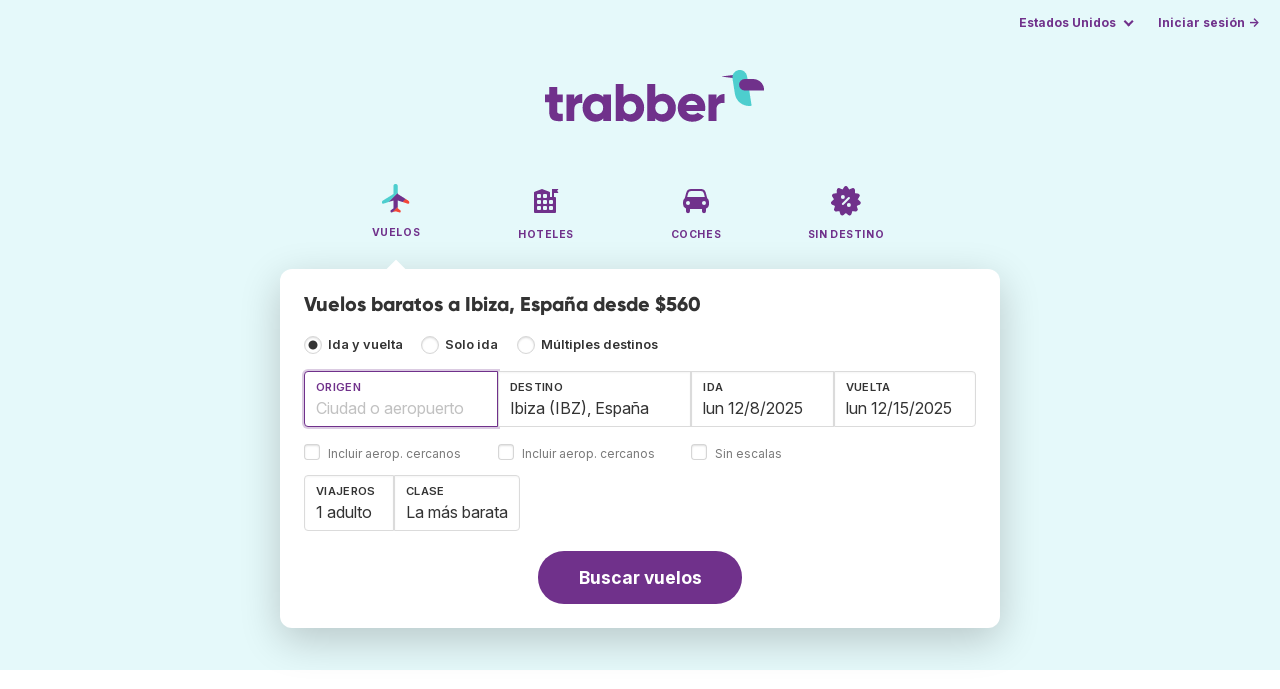

--- FILE ---
content_type: text/html;charset=utf-8
request_url: https://www.trabber.us/es/vuelos-a-ibiza-ibz/
body_size: 12874
content:
<!DOCTYPE html>
<html lang="es" itemscope itemtype="https://schema.org/FAQPage">
<head>
<meta charset="utf-8">
<base href="https://www.trabber.us/es/">
<meta name="viewport" content="width=device-width,initial-scale=1">
<meta name="mobile-web-app-capable" content="yes">
<meta name="apple-mobile-web-app-capable" content="yes">
<meta name="apple-mobile-web-app-status-bar-style" content="black-translucent">
<meta name="apple-mobile-web-app-title" content="Trabber">
<meta name="robots" content="max-image-preview:large"><link rel="apple-touch-icon" sizes="180x180" href="/apple-touch-icon.png">
<link rel="icon" type="image/png" sizes="32x32" href="/favicon-32x32.png">
<link rel="icon" type="image/png" sizes="16x16" href="/favicon-16x16.png">
<link rel="manifest" href="/site.webmanifest">
<link rel="mask-icon" href="/safari-pinned-tab.svg" color="#70318b">
<meta name="msapplication-TileColor" content="#70318b">
<meta name="msapplication-config" content="/browserconfig.xml">
<meta name="theme-color" content="#70318b">
<link rel="preload" as="font" href="https://www.trabber.us/fonts/InterVariable.woff2" type="font/woff2" crossorigin="anonymous">
<link rel="preload" as="font" href="https://www.trabber.us/fonts/Gilroy-ExtraBold.woff2" type="font/woff2" crossorigin="anonymous">
<meta property="og:image" content="https://www.trabber.us/es/images/logos/social-share.png">
<meta property="og:image:width" content="1200">
<meta property="og:image:height" content="1200">
<script>
!function(){var e=!1;window.onerror=function(n,r,o,t,a){if(!e){var s={href:document.location.href,msg:n,url:r,line:o,col:t};null!=a&&(s.message=a.message,s.name=a.name,s.stack=a.stack);var i=new XMLHttpRequest;i.open("POST","/admin/javascript-report"),i.send(JSON.stringify(s)),e=!0}return!1}}();
</script>
<script>
function footerContact() {
    window.location.href="https://www.trabber.us/es/contact" + "?url=" + encodeURIComponent(window.location.href);
}
var trbq = trbq || [];
trbq.push(['globalInit']);

window.dataLayer = window.dataLayer || [];
function gtag(){dataLayer.push(arguments);}
</script>
<script async src="https://accounts.google.com/gsi/client"></script><title>Vuelos baratos a Ibiza, España desde $560 - Trabber</title>
<meta name="description" content="Encuentra vuelos baratos a Ibiza y a cualquier destino utilizando el buscador de vuelos Trabber">
<meta name="twitter:card" content="summary">
<meta name="twitter:site" content="@Trabber">
<meta name="twitter:title" content="Vuelos baratos a Ibiza, España desde $560 - Trabber">
<meta name="twitter:description" content="Encuentra vuelos baratos a Ibiza y a cualquier destino utilizando el buscador de vuelos Trabber">
<meta name="twitter:image" content="https://www.trabber.us/es/images/logos/tw-share.png">
<meta name="twitter:image:width" content="1024">
<meta name="twitter:image:height" content="512">
<script>
var resident_table = '<div class="field"><input class="is-checkradio is-small" type="checkbox" name="resident" id="resident" value="Y"  />' +
                     '<label class="checkbox is-size-7 has-text-grey" for="resident">Descuento para residentes</label></div';


function goHomeMulti() {
    window.location.href="https://www.trabber.us/es/multiples-destinos/";
}


function addPikadayTwoWay() {
    addPikadayCombo('from_date','to_date','/',2,0);
}

function addPikadayOneWay() {
    addPikaday('from_date','/',2,0);
}

trbq.push(function() {
    function customOnSelect(data, keyInputId) {
        onFlightSelect(data, keyInputId, false, "https://www.trabber.us/es/");
        checkAnyDestOnSelect(data);
    }
    addLocationAutocomplete("from_city_text", "from_city_container", "from_city", "https://www.trabber.us/es/ajax/location_autocomplete?ocf=true", {onSelect: customOnSelect});
    addLocationAutocomplete("to_city_text", "to_city_container", "to_city", "https://www.trabber.us/es/ajax/location_autocomplete", {onSelect: customOnSelect, showAny: 1, anyLine1: "Cualquier destino", anyLine2: "Busca ofertas a cualquier lugar"});
    addTravellersDropdownFlight('ages', 'passengers_text','n_adults','n_children','adulto','adultos','niño','niños',9);

    document.getElementById("js_support").value = 'Y';



    onewaycheckbox();


    getComparisonOptions("https://www.trabber.us/es/");


    flightFormFocus();

});

</script>
<script type="application/ld+json">
{
"@context":"https://schema.org",
"@type":"WebSite",
"name":"Trabber",
"url": "https://www.trabber.us/"
}
</script>
<script type="application/ld+json">
{
"@context":"https://schema.org",
"@type":"Organization",
"name":"Trabber",
"url":"https://www.trabber.us/",

"sameAs":["https://www.facebook.com/trabber",
"https://x.com/Trabber",
"https://www.instagram.com/trabber/",
"https://www.youtube.com/@trabber"],

"logo":"https://www.trabber.us/es/images/logo-trabber.svg"
}
</script>
<script>
function showWanning() {
    document.getElementById("wanningmsg").innerHTML = "<b>El navegador ha bloqueado las ventanas de comparación</b><br>Revisa las opciones de tu navegador para permitir ventanas emergentes.<br>";
    document.getElementById("wanning").style.display = "block";
}
</script>
<script>
gtag('js', new Date());
function rP(i,n){var t,r=i.split("?")[0],e=[],l=-1!==i.indexOf("?")?i.split("?")[1]:"";if(""!==l){var s=l.indexOf("#");-1!==s&&(l=l.substring(0,s));for(var f=(e=l.split("&")).length-1;f>=0;f-=1)t=e[f].split("=")[0],n.indexOf(t)>=0&&e.splice(f,1);e.length&&(r=r+"?"+e.join("&"))}return r}
var ga4ecb = function (en) {

};

var ga4cfg = {

    send_page_view: false
};
var ga4up = {};
gtag('set','page_location',rP(document.location.href,['id','ead','ttclickid']));

ga4up['app'] = 'false';

ga4up['device_cat'] = 'laptop-16';
gtag('set','user_properties',ga4up);

gtag('config', 'G-MS2NZJ03J4', ga4cfg);
gtag('event', 'page_view', {
    'event_callback': function() {
        ga4ecb('page_view');
    }
});

gtag('config', 'AW-1062050928');
</script>


<link rel="stylesheet" href="https://www.trabber.us/css/style.min.css?7a00516ce281656093e26d6a4fad4ecd.cache.css">
<meta name="keywords" content="buscador de vuelos,vuelos baratos,comparador,metabuscador,viajes">
<meta property="twitter:account_id" content="4503599629823226">
<meta name="facebook-domain-verification" content="p50hmsofx3vvw9043nuzbgcg58vzt5">
<link rel="canonical" href="https://www.trabber.us/es/vuelos-a-ibiza-ibz/">
<link rel="alternate" hreflang="ca" href="https://www.trabber.cat/vols-a-eivissa-ibz/">
<link rel="alternate" hreflang="ca-es" href="https://www.trabber.cat/vols-a-eivissa-ibz/">
<link rel="alternate" hreflang="de" href="https://www.trabber.de/flug-nach-ibiza-stadt-ibz/">
<link rel="alternate" hreflang="de-at" href="https://www.trabber.at/flug-nach-ibiza-stadt-ibz/">
<link rel="alternate" hreflang="de-ch" href="https://www.trabber.ch/flug-nach-ibiza-stadt-ibz/">
<link rel="alternate" hreflang="de-de" href="https://www.trabber.de/flug-nach-ibiza-stadt-ibz/">
<link rel="alternate" hreflang="en" href="https://www.trabber.us/flights-to-ibiza-town-ibz/">
<link rel="alternate" hreflang="en-au" href="https://www.trabber.com.au/flights-to-ibiza-town-ibz/">
<link rel="alternate" hreflang="en-ca" href="https://www.trabber.ca/flights-to-ibiza-town-ibz/">
<link rel="alternate" hreflang="en-de" href="https://www.trabber.de/en/flights-to-ibiza-town-ibz/">
<link rel="alternate" hreflang="en-es" href="https://www.trabber.es/en/flights-to-ibiza-town-ibz/">
<link rel="alternate" hreflang="en-gb" href="https://www.trabber.co.uk/flights-to-ibiza-town-ibz/">
<link rel="alternate" hreflang="en-ie" href="https://www.trabber.ie/flights-to-ibiza-town-ibz/">
<link rel="alternate" hreflang="en-in" href="https://www.trabber.in/flights-to-ibiza-town-ibz/">
<link rel="alternate" hreflang="en-nz" href="https://www.trabber.co.nz/flights-to-ibiza-town-ibz/">
<link rel="alternate" hreflang="en-us" href="https://www.trabber.us/flights-to-ibiza-town-ibz/">
<link rel="alternate" hreflang="en-za" href="https://www.trabber.co.za/flights-to-ibiza-town-ibz/">
<link rel="alternate" hreflang="es" href="https://www.trabber.es/vuelos-a-ibiza-ibz/">
<link rel="alternate" hreflang="es-ar" href="https://www.trabber.com.ar/vuelos-a-ibiza-ibz/">
<link rel="alternate" hreflang="es-cl" href="https://www.trabber.cl/vuelos-a-ibiza-ibz/">
<link rel="alternate" hreflang="es-co" href="https://www.trabber.co/vuelos-a-ibiza-ibz/">
<link rel="alternate" hreflang="es-cr" href="https://www.trabber.co.cr/vuelos-a-ibiza-ibz/">
<link rel="alternate" hreflang="es-ec" href="https://www.trabber.ec/vuelos-a-ibiza-ibz/">
<link rel="alternate" hreflang="es-es" href="https://www.trabber.es/vuelos-a-ibiza-ibz/">
<link rel="alternate" hreflang="es-gt" href="https://www.trabber.gt/vuelos-a-ibiza-ibz/">
<link rel="alternate" hreflang="es-mx" href="https://www.trabber.mx/vuelos-a-ibiza-ibz/">
<link rel="alternate" hreflang="es-pa" href="https://www.trabber.com.pa/vuelos-a-ibiza-ibz/">
<link rel="alternate" hreflang="es-pe" href="https://www.trabber.pe/vuelos-a-ibiza-ibz/">
<link rel="alternate" hreflang="es-us" href="https://www.trabber.us/es/vuelos-a-ibiza-ibz/">
<link rel="alternate" hreflang="es-ve" href="https://www.trabber.com.ve/vuelos-a-ibiza-ibz/">
<link rel="alternate" hreflang="fr" href="https://www.trabber.fr/vol-pour-ibiza-ibz/">
<link rel="alternate" hreflang="fr-ca" href="https://www.trabber.ca/fr/vol-pour-ibiza-ibz/">
<link rel="alternate" hreflang="fr-ch" href="https://www.trabber.ch/fr/vol-pour-ibiza-ibz/">
<link rel="alternate" hreflang="fr-fr" href="https://www.trabber.fr/vol-pour-ibiza-ibz/">
<link rel="alternate" hreflang="it" href="https://www.trabber.it/voli-per-ibiza-ibz/">
<link rel="alternate" hreflang="it-ch" href="https://www.trabber.ch/it/voli-per-ibiza-ibz/">
<link rel="alternate" hreflang="it-it" href="https://www.trabber.it/voli-per-ibiza-ibz/">
<link rel="alternate" hreflang="pt" href="https://www.trabber.com.br/passagem-para-ibiza-ibz/">
<link rel="alternate" hreflang="pt-br" href="https://www.trabber.com.br/passagem-para-ibiza-ibz/">
<link rel="alternate" hreflang="pt-pt" href="https://www.trabber.pt/passagem-para-ibiza-ibz/">

<link rel="prefetch" href="https://www.trabber.us/images/icons/dot-loader.svg">
<script async src="https://www.trabber.us/javascript/z/new-es.js?36faafdbb8373ee9b03e68ad58e27429.cache.js"></script>
<script async src="https://www.googletagmanager.com/gtag/js?id=AW-1062050928"></script>
</head>
<body class="home">

<!-- bran -->

<div class="background-image-container background-plane"></div>

<section class="masthead">

    <div class="bar">
        <div class="bar-left">
        </div>
        <div class="bar-right">
            <script>
    
    // if (('serviceWorker' in navigator) && ('PushManager' in window)) {
    if (('serviceWorker' in navigator)) {
        window.addEventListener('load', function() {
            navigator.serviceWorker.register('https://www.trabber.us/es/service-worker.js');
        });
    }

    if (('serviceWorker' in navigator) && ('PushManager' in window) && ('ready' in window.navigator.serviceWorker)) {
        window.navigator.serviceWorker.ready
            .then(function(reg) {
                if (!('pushManager' in reg)) {
                    return;
                }
                reg.pushManager.getSubscription()
                    .then(function(subscription) {
                        trbq.push(['getSubscriptions','https://www.trabber.us/es/',JSON.stringify(subscription)]);
                    });
            });
    }
</script>

<div id="alerts" class="bar-item" style="display:none;">
    <div class="dropdown">
        <div>
            <button class="button is-small is-text" aria-haspopup="false" onclick="location.href='https://www.trabber.us/es/alerts/'">
                <span>Alertas (<span id="alertsNum"></span>)</span>
            </button>
        </div>
    </div>
</div>

<div class="bar-item">
    <div class="dropdown dropdown-autoclose">
        <div class="dropdown-trigger">
            <button class="button is-small is-text" aria-haspopup="true" aria-controls="country-menu">
                <span>Estados Unidos</span>
            </button>
        </div>
        <div class="dropdown-menu is-multi-column" role="menu" id="country-menu">
            <div class="dropdown-content">
                <div class="language is-fullwidth">
                        <span>Trabber Estados Unidos disponible en:

                <a href="https://www.trabber.us/flights-to-ibiza-town-ibz/">English</a> </span>
                </div>

                <a class="dropdown-item" href="https://www.trabber.com.ar/vuelos-a-ibiza-ibz/"><span class="flags flag-ar"> </span> Argentina</a><a class="dropdown-item" href="https://www.trabber.com.au/flights-to-ibiza-town-ibz/"><span class="flags flag-au"> </span> Australia</a><a class="dropdown-item" href="https://www.trabber.com.br/passagem-para-ibiza-ibz/"><span class="flags flag-br"> </span> Brasil</a><a class="dropdown-item" href="https://www.trabber.ca/flights-to-ibiza-town-ibz/"><span class="flags flag-ca"> </span> Canada (en)</a><a class="dropdown-item" href="https://www.trabber.ca/fr/vol-pour-ibiza-ibz/"><span class="flags flag-ca"> </span> Canada (fr)</a><a class="dropdown-item" href="https://www.trabber.cl/vuelos-a-ibiza-ibz/"><span class="flags flag-cl"> </span> Chile</a><a class="dropdown-item" href="https://www.trabber.co/vuelos-a-ibiza-ibz/"><span class="flags flag-co"> </span> Colombia</a><a class="dropdown-item" href="https://www.trabber.co.cr/vuelos-a-ibiza-ibz/"><span class="flags flag-cr"> </span> Costa Rica</a><a class="dropdown-item" href="https://www.trabber.de/flug-nach-ibiza-stadt-ibz/"><span class="flags flag-de"> </span> Deutschland (de)</a><a class="dropdown-item" href="https://www.trabber.de/en/flights-to-ibiza-town-ibz/"><span class="flags flag-de"> </span> Germany (en)</a><a class="dropdown-item" href="https://www.trabber.ec/vuelos-a-ibiza-ibz/"><span class="flags flag-ec"> </span> Ecuador</a><a class="dropdown-item" href="https://www.trabber.es/vuelos-a-ibiza-ibz/"><span class="flags flag-es"> </span> España (es)</a><a class="dropdown-item" href="https://www.trabber.cat/vols-a-eivissa-ibz/"><span class="flags flag-es"> </span> Espanya (ca)</a><a class="dropdown-item" href="https://www.trabber.es/en/flights-to-ibiza-town-ibz/"><span class="flags flag-es"> </span> Spain (en)</a><a class="dropdown-item" href="https://www.trabber.fr/vol-pour-ibiza-ibz/"><span class="flags flag-fr"> </span> France</a><a class="dropdown-item" href="https://www.trabber.gt/vuelos-a-ibiza-ibz/"><span class="flags flag-gt"> </span> Guatemala</a><a class="dropdown-item" href="https://www.trabber.in/flights-to-ibiza-town-ibz/"><span class="flags flag-in"> </span> India</a><a class="dropdown-item" href="https://www.trabber.ie/flights-to-ibiza-town-ibz/"><span class="flags flag-ie"> </span> Ireland</a><a class="dropdown-item" href="https://www.trabber.it/voli-per-ibiza-ibz/"><span class="flags flag-it"> </span> Italia</a><a class="dropdown-item" href="https://www.trabber.mx/vuelos-a-ibiza-ibz/"><span class="flags flag-mx"> </span> México</a><a class="dropdown-item" href="https://www.trabber.co.nz/flights-to-ibiza-town-ibz/"><span class="flags flag-nz"> </span> New Zealand</a><a class="dropdown-item" href="https://www.trabber.at/flug-nach-ibiza-stadt-ibz/"><span class="flags flag-at"> </span> Österreich</a><a class="dropdown-item" href="https://www.trabber.com.pa/vuelos-a-ibiza-ibz/"><span class="flags flag-pa"> </span> Panamá</a><a class="dropdown-item" href="https://www.trabber.pe/vuelos-a-ibiza-ibz/"><span class="flags flag-pe"> </span> Perú</a><a class="dropdown-item" href="https://www.trabber.pt/passagem-para-ibiza-ibz/"><span class="flags flag-pt"> </span> Portugal</a><a class="dropdown-item" href="https://www.trabber.ch/flug-nach-ibiza-stadt-ibz/"><span class="flags flag-ch"> </span> Schweiz (de)</a><a class="dropdown-item" href="https://www.trabber.ch/fr/vol-pour-ibiza-ibz/"><span class="flags flag-ch"> </span> Suisse (fr)</a><a class="dropdown-item" href="https://www.trabber.ch/it/voli-per-ibiza-ibz/"><span class="flags flag-ch"> </span> Svizzera (it)</a><a class="dropdown-item" href="https://www.trabber.co.za/flights-to-ibiza-town-ibz/"><span class="flags flag-za"> </span> South Africa</a><a class="dropdown-item" href="https://www.trabber.co.uk/flights-to-ibiza-town-ibz/"><span class="flags flag-uk"> </span> United Kingdom</a><a class="dropdown-item" href="https://www.trabber.us/flights-to-ibiza-town-ibz/"><span class="flags flag-us"> </span> United States (en)</a><a class="dropdown-item" href="https://www.trabber.us/es/vuelos-a-ibiza-ibz/"><span class="flags flag-us"> </span> Estados Unidos (es)</a><a class="dropdown-item" href="https://www.trabber.com.ve/vuelos-a-ibiza-ibz/"><span class="flags flag-ve"> </span> Venezuela</a></div>
        </div>
    </div>
</div>

<div class="bar-item">
    <a class="button is-small is-text has-text-primary login-link" href="https://www.trabber.us/es/login">Iniciar sesión &rarr;</a> <div id="g_id_onload"
data-use_fedcm_for_prompt="true"
data-client_id="305488027803-cpmlh62ipriuh4n5qjfld6hoacci16j3.apps.googleusercontent.com"
data-login_uri="https://www.trabber.us/es/account/gsi-return"
data-auto_select="true"
data-prompt_parent_id="g_id_onload"
style="position: fixed; top: 35px; right: 10px; z-index: 1001;">
</div>
</div>

</div>
    </div>

    <div class="container is-fluid">
        <div class="columns is-centered">
            <div class="column is-full">

                <div class="has-text-centered">
<div class="logo">
                        <a href="https://www.trabber.us/es/"><img src="https://www.trabber.us/es/images/logo-trabber.svg" width="220" height="52" alt="Trabber Estados Unidos"></a>
                    </div>
<div class="tabs is-main-nav is-centered">
                        <ul id="main-nav"><li class="is-active"><a  href="https://www.trabber.us/es/"><img class="marginb-on" width="32" height="32" src="https://www.trabber.us/es/images/icons/flights.svg" alt="Vuelos"> <strong class="no-text">Vuelos</strong></a></li> <li><a  href="https://www.trabber.us/es/hoteles/"><img class="marginb-on" width="32" height="32" src="https://www.trabber.us/es/images/icons/hotels-off.svg" alt="Hoteles"> <strong class="no-text">Hoteles</strong></a></li> <li><a  href="https://www.trabber.us/es/coches/"><img class="marginb-on" width="32" height="32" src="https://www.trabber.us/es/images/icons/cars-off.svg" alt="Coches"> <strong class="no-text">Coches</strong></a></li> <li><a  href="https://www.trabber.us/es/ofertas/"><img class="marginb-on" width="32" height="32" src="https://www.trabber.us/es/images/icons/offers-off.svg" alt="Sin destino"> <strong class="no-text">Sin destino</strong></a></li> </ul></div>
                </div>

                <div class="box is-paddingless has-large-border-radius">


                    <h1 class="px-5 pt-5 title is-size-5">
    Vuelos baratos a Ibiza, España desde $560</h1>

<form id="search-form" class="px-5 pt-4 pb-5 form-flights" action="https://www.trabber.us/es/search-start" method="post" onsubmit="return typeof validateForm !== 'function' || validateForm(2);" onclick="trbq.push(['searchformclick']);" onmouseup="trbq.push(['searchformclick']);">
    <fieldset>

        <input id="searchId" name="searchId" type="hidden" value="">
        <input id="js_support" name="js_support" type="hidden" value="N">

        <div class="field trip-type mb-4">
            <div class="control has-text-weight-semibold">

                <input class="is-checkradio is-small" value="0" id="flight_type_two_ways" name="is_one_way" type="radio" onclick="trbq.push(['onewaycheckbox']);" checked> <label for="flight_type_two_ways">Ida y vuelta</label>

                <input class="is-checkradio is-small" value="1" id="flight_type_one_ways" name="is_one_way" type="radio" onclick="trbq.push(['onewaycheckbox']);" > <label for="flight_type_one_ways">Solo ida</label>

                <input class="is-checkradio is-small" value="2" id="flight_type_multi" name="is_one_way" type="radio" onclick="goHomeMulti()"> <label for="flight_type_multi">Múltiples destinos</label>
                </div>
        </div>

<div class="fancy-fields is-grouped">
                    <div class="field">
                        <label id="from_city_label" class="label" for="from_city_text">Origen</label>
                        <div class="control mb-3">
                            <input class="input" id="from_city_text" name="from_city_text" type="text" value="" title="" autocomplete="off" placeholder="Ciudad o aeropuerto">
                            <div id="from_city_container"></div>
                        </div>
                        <span class="">
                            <input class="is-checkradio is-small" type="checkbox" name="nearby_airport_orig" id="nearby_airport_orig" tabindex="-1" value="Y" >
                            <label class="checkbox is-size-7 has-text-grey" for="nearby_airport_orig">Incluir aerop. cercanos</label>
                        </span>
                        <input id="from_city" name="from_city" type="hidden" value="">
                        <input id="from_city_country" name="from_city_country" type="hidden" value="">
                        <input id="from_city_resident" name="from_city_resident" type="hidden" value="0">
                    </div>
                    <div class="field">
                        <label id="to_city_label" class="label" for="to_city_text">Destino</label>
                        <div class="control mb-3">
                            <input class="input" id="to_city_text" name="to_city_text" type="text" value="Ibiza (IBZ), España" title="Ibiza (IBZ), España" autocomplete="off" placeholder="Ciudad o aeropuerto">
                            <div id="to_city_container"></div>
                        </div>
                        <span class="">
                            <input class="is-checkradio is-small" type="checkbox" name="nearby_airport_dest" id="nearby_airport_dest" tabindex="-1" value="Y" >
                            <label for="nearby_airport_dest" class="checkbox is-size-7 has-text-grey">Incluir aerop. cercanos</label>
                        </span>
                        <input id="to_city" name="to_city" type="hidden" value="IBZ">
                        <input id="to_city_country" name="to_city_country" type="hidden" value="es">
                        <input id="to_city_resident" name="to_city_resident" type="hidden" value="1">

                        </div>

<div>
                        <div class="fancy-fields is-grouped">
                            <div class="field mb-0 has-width-short">
                                <label class="label" for="from_date" id="from_date_label">Ida</label>
                                <div class="control mb-3">
                                    <input class="input squareleft" type="text" autocomplete="off" name="from_date" id="from_date" maxlength="14" size="14" value="12/08/2025">
                                </div>
                            </div>
                            <div class="field has-width-short">
                                <label class="label" for="to_date" id="to_date_label">Vuelta</label>
                                <div class="control mb-3">
                                    <input class="input" type="text" autocomplete="off" name="to_date" id="to_date" maxlength="14" size="14" value="12/15/2025">
                                </div>
                                </div>
                        </div>
                        <div class="field ml-0 mb-2">
                            <div class="control">
                                <input class="is-checkradio is-small" type="checkbox" name="direct_flight" id="direct_flight" value="Y" >
                                <label class="checkbox is-size-7 has-text-grey" for="direct_flight">Sin escalas</label>
                            </div>
                        </div>
                    </div>
                </div>

<div class="fancy-fields is-grouped-multiline">
                    <div class="fancy-fields is-grouped">

                        <div class="field">
                            <div class="dropdown passengers dropdown-autoclose">
                                <label class="dropdown-trigger label" for="passengers_text">Viajeros</label>
                                <div class="dropdown-trigger control">
                                    <button type="button" class="input without-shadow without-arrow" id="passengers_text" name="passengers_text"></button>
                                </div>
                                <div class="dropdown-menu dropdown-travellers" role="menu">
                                    <div class="dropdown-content px-4 py-4">
                                        <a class="delete dropdown-trigger" style="position:absolute; right:9px;" title="cerrar"></a>
                                        <p>
                                        <span class="amount"><button type="button" id="n_adults_less">⊖</button>
<input id="n_adults" name="n_adults" type="text" tabindex="-1" value="1" readonly>
                                            <button type="button" id="n_adults_more">⊕</button></span>
                                            <label for="n_adults"><strong><span id="n_adults_lbl">adultos</span></strong></label>
                                        </p>
                                        <p>
                                        <span class="amount"><button type="button" id="n_children_less">⊖</button>
                                            <input id="n_children" name="n_children" type="text" tabindex="-1" value="0" readonly>
                                            <button type="button" id="n_children_more">⊕</button></span>
                                            <label for="n_children"><strong><span id="n_children_lbl">niños</span> <small>(0-17)</small></strong></label>
                                        </p>
                                        <p>
                                        <div class="children" id="ages" style="display:none;">
    <div class="is-vcentered" id="ages_1" style="display:none;">
        <div class="is-7" style="flex:auto;align-self:center;">
            <strong>Edad niño&nbsp;1</strong>
        </div>
        <div class="mb-1">
            <div class="select is-small">
                <select name="ages_1">
                    <option value="0">0</option>
                        <option value="1">1</option>
                        <option value="2">2</option>
                        <option value="3">3</option>
                        <option value="4">4</option>
                        <option value="5">5</option>
                        <option value="6">6</option>
                        <option value="7">7</option>
                        <option value="8">8</option>
                        <option value="9">9</option>
                        <option value="10">10</option>
                        <option value="11">11</option>
                        <option value="12">12</option>
                        <option value="13">13</option>
                        <option value="14">14</option>
                        <option value="15">15</option>
                        <option value="16">16</option>
                        <option value="17">17</option>
                        </select>
            </div>
        </div>
    </div>
    <div class="is-vcentered" id="ages_2" style="display:none;">
        <div class="is-7" style="flex:auto;align-self:center;">
            <strong>Edad niño&nbsp;2</strong>
        </div>
        <div class="mb-1">
            <div class="select is-small">
                <select name="ages_2">
                    <option value="0">0</option>
                        <option value="1">1</option>
                        <option value="2">2</option>
                        <option value="3">3</option>
                        <option value="4">4</option>
                        <option value="5">5</option>
                        <option value="6">6</option>
                        <option value="7">7</option>
                        <option value="8">8</option>
                        <option value="9">9</option>
                        <option value="10">10</option>
                        <option value="11">11</option>
                        <option value="12">12</option>
                        <option value="13">13</option>
                        <option value="14">14</option>
                        <option value="15">15</option>
                        <option value="16">16</option>
                        <option value="17">17</option>
                        </select>
            </div>
        </div>
    </div>
    <div class="is-vcentered" id="ages_3" style="display:none;">
        <div class="is-7" style="flex:auto;align-self:center;">
            <strong>Edad niño&nbsp;3</strong>
        </div>
        <div class="mb-1">
            <div class="select is-small">
                <select name="ages_3">
                    <option value="0">0</option>
                        <option value="1">1</option>
                        <option value="2">2</option>
                        <option value="3">3</option>
                        <option value="4">4</option>
                        <option value="5">5</option>
                        <option value="6">6</option>
                        <option value="7">7</option>
                        <option value="8">8</option>
                        <option value="9">9</option>
                        <option value="10">10</option>
                        <option value="11">11</option>
                        <option value="12">12</option>
                        <option value="13">13</option>
                        <option value="14">14</option>
                        <option value="15">15</option>
                        <option value="16">16</option>
                        <option value="17">17</option>
                        </select>
            </div>
        </div>
    </div>
    <div class="is-vcentered" id="ages_4" style="display:none;">
        <div class="is-7" style="flex:auto;align-self:center;">
            <strong>Edad niño&nbsp;4</strong>
        </div>
        <div class="mb-1">
            <div class="select is-small">
                <select name="ages_4">
                    <option value="0">0</option>
                        <option value="1">1</option>
                        <option value="2">2</option>
                        <option value="3">3</option>
                        <option value="4">4</option>
                        <option value="5">5</option>
                        <option value="6">6</option>
                        <option value="7">7</option>
                        <option value="8">8</option>
                        <option value="9">9</option>
                        <option value="10">10</option>
                        <option value="11">11</option>
                        <option value="12">12</option>
                        <option value="13">13</option>
                        <option value="14">14</option>
                        <option value="15">15</option>
                        <option value="16">16</option>
                        <option value="17">17</option>
                        </select>
            </div>
        </div>
    </div>
    <div class="is-vcentered" id="ages_5" style="display:none;">
        <div class="is-7" style="flex:auto;align-self:center;">
            <strong>Edad niño&nbsp;5</strong>
        </div>
        <div class="mb-1">
            <div class="select is-small">
                <select name="ages_5">
                    <option value="0">0</option>
                        <option value="1">1</option>
                        <option value="2">2</option>
                        <option value="3">3</option>
                        <option value="4">4</option>
                        <option value="5">5</option>
                        <option value="6">6</option>
                        <option value="7">7</option>
                        <option value="8">8</option>
                        <option value="9">9</option>
                        <option value="10">10</option>
                        <option value="11">11</option>
                        <option value="12">12</option>
                        <option value="13">13</option>
                        <option value="14">14</option>
                        <option value="15">15</option>
                        <option value="16">16</option>
                        <option value="17">17</option>
                        </select>
            </div>
        </div>
    </div>
    <div class="is-vcentered" id="ages_6" style="display:none;">
        <div class="is-7" style="flex:auto;align-self:center;">
            <strong>Edad niño&nbsp;6</strong>
        </div>
        <div class="mb-1">
            <div class="select is-small">
                <select name="ages_6">
                    <option value="0">0</option>
                        <option value="1">1</option>
                        <option value="2">2</option>
                        <option value="3">3</option>
                        <option value="4">4</option>
                        <option value="5">5</option>
                        <option value="6">6</option>
                        <option value="7">7</option>
                        <option value="8">8</option>
                        <option value="9">9</option>
                        <option value="10">10</option>
                        <option value="11">11</option>
                        <option value="12">12</option>
                        <option value="13">13</option>
                        <option value="14">14</option>
                        <option value="15">15</option>
                        <option value="16">16</option>
                        <option value="17">17</option>
                        </select>
            </div>
        </div>
    </div>
    <div class="is-vcentered" id="ages_7" style="display:none;">
        <div class="is-7" style="flex:auto;align-self:center;">
            <strong>Edad niño&nbsp;7</strong>
        </div>
        <div class="mb-1">
            <div class="select is-small">
                <select name="ages_7">
                    <option value="0">0</option>
                        <option value="1">1</option>
                        <option value="2">2</option>
                        <option value="3">3</option>
                        <option value="4">4</option>
                        <option value="5">5</option>
                        <option value="6">6</option>
                        <option value="7">7</option>
                        <option value="8">8</option>
                        <option value="9">9</option>
                        <option value="10">10</option>
                        <option value="11">11</option>
                        <option value="12">12</option>
                        <option value="13">13</option>
                        <option value="14">14</option>
                        <option value="15">15</option>
                        <option value="16">16</option>
                        <option value="17">17</option>
                        </select>
            </div>
        </div>
    </div>
    <div class="is-vcentered" id="ages_8" style="display:none;">
        <div class="is-7" style="flex:auto;align-self:center;">
            <strong>Edad niño&nbsp;8</strong>
        </div>
        <div class="mb-1">
            <div class="select is-small">
                <select name="ages_8">
                    <option value="0">0</option>
                        <option value="1">1</option>
                        <option value="2">2</option>
                        <option value="3">3</option>
                        <option value="4">4</option>
                        <option value="5">5</option>
                        <option value="6">6</option>
                        <option value="7">7</option>
                        <option value="8">8</option>
                        <option value="9">9</option>
                        <option value="10">10</option>
                        <option value="11">11</option>
                        <option value="12">12</option>
                        <option value="13">13</option>
                        <option value="14">14</option>
                        <option value="15">15</option>
                        <option value="16">16</option>
                        <option value="17">17</option>
                        </select>
            </div>
        </div>
    </div>
    <div class="is-vcentered" id="ages_9" style="display:none;">
        <div class="is-7" style="flex:auto;align-self:center;">
            <strong>Edad niño&nbsp;9</strong>
        </div>
        <div class="mb-1">
            <div class="select is-small">
                <select name="ages_9">
                    <option value="0">0</option>
                        <option value="1">1</option>
                        <option value="2">2</option>
                        <option value="3">3</option>
                        <option value="4">4</option>
                        <option value="5">5</option>
                        <option value="6">6</option>
                        <option value="7">7</option>
                        <option value="8">8</option>
                        <option value="9">9</option>
                        <option value="10">10</option>
                        <option value="11">11</option>
                        <option value="12">12</option>
                        <option value="13">13</option>
                        <option value="14">14</option>
                        <option value="15">15</option>
                        <option value="16">16</option>
                        <option value="17">17</option>
                        </select>
            </div>
        </div>
    </div>
    </div>
</div>
                                </div>
                            </div>
                        </div>
                        <div class="field">
                            <label class="label" for="flight_class">Clase</label>
                            <div class="control">
                                <select class="input force-border squareleft" id="flight_class" name="flight_class" onchange="trbq.push(['getComparisonOptions','https://www.trabber.us/es/'])"><option value="E" selected="selected">La más barata</option><option value="P">Turista plus</option><option value="B">Business</option><option value="F">Primera</option></select>
                                </div>
                        </div>
                    </div>

                    <div id="resident_block" class="mb-2"> </div>

                </div>
<div class="has-text-centered">
                <button id="submit_button" class="button is-primary is-large is-rounded has-text-weight-bold" type="submit" name="B1">Buscar vuelos</button>
            </div>

<div id="compareTR" style="display:none;" class="mt-2">
            <span class="is-size-7"><strong>Comparar con</strong> <span class="has-text-grey">(en otra ventana)</span></span>
            <div class="field" id="compares">
            </div>
        </div>
        </fieldset>
</form><div id="wanning" style="display:none">
    <div style="position:absolute; left:0; top:0; width:100%; height:100%; z-index:1000; background-color: grey; opacity: 0.5; text-align:left;"></div>
    <div style="position:absolute; top:10px; left:10px; z-index:1100;width:400px;background-color:#ffffe1; margin-top: 10px; margin-left:10px; padding:15px; text-align: left;border: 1px solid black; color:black;">
        <span id="wanningmsg"></span>
        <input type="button" id="continue" name="continue" value="Continuar búsqueda" onclick="trbq.push(['continueSearch', '%m/%d/%Y'])" style="margin-top:10px;">
    </div>
</div>

</div>


            </div>
        </div>

    </div>
</section>



<section class="section">
        <div class="container is-narrow">

            <nav class="breadcrumb has-arrow-separator" aria-label="breadcrumbs" itemscope itemtype="https://schema.org/BreadcrumbList"><ul><li itemprop="itemListElement" itemscope itemtype="https://schema.org/ListItem"><a href="https://www.trabber.us/es/" itemprop="item"><span itemprop="name">Vuelos</span></a><meta itemprop="position" content="1"></li><li itemprop="itemListElement" itemscope itemtype="https://schema.org/ListItem"><a href="https://www.trabber.us/es/vuelos-a-espana-es/" itemprop="item"><span itemprop="name">Vuelos a España</span></a><meta itemprop="position" content="2"></li><li class="is-active" itemprop="itemListElement" itemscope itemtype="https://schema.org/ListItem"><a href="https://www.trabber.us/es/vuelos-a-ibiza-ibz/" itemprop="item" aria-current="page"><span itemprop="name">Vuelos a Ibiza</span></a><meta itemprop="position" content="3"></li></ul></nav><div class="columns mb-3">

                <div class="column is-9 mb-6">

                    <h2 class="is-size-2 mb-2">Compara vuelos a Ibiza y reserva donde prefieras</h2>
                    <p class="is-size-5 mb-6">Buscamos en las webs de aerolíneas y agencias para encontrar el vuelo más barato a Ibiza o a cualquier otro destino. Encuentra tu vuelo a Ibiza en Trabber y resérvalo directamente en la web que tenga el mejor precio, ahorrando tiempo y dinero.</p>
                    <h2 class="is-size-4 mb-4 mt-6">Información sobre vuelos a Ibiza</h2>
<div class="is-flex is-flex-direction-row is-flex-wrap-wrap is-size-5 is-align-content-stretch" style="white-space:nowrap;">
<div class="is-flex is-flex-direction-column mr-3 is-size-6 is-flex-grow-1 info-widget">
<span class="has-text-weight-bold">Precio mínimo actual</span>
<span>$560</span>
</div>
<div class="is-flex is-flex-direction-column mr-3 is-size-6 is-flex-grow-1 info-widget">
<span class="has-text-weight-bold">Precio medio</span>
<span>$160</span>
</div>
<div class="is-flex is-flex-direction-column mr-3 is-size-6 is-flex-grow-1 info-widget">
<span class="has-text-weight-bold">Aerolínea popular</span>
<span><a href="https://www.trabber.us/es/aerolineas/ryanair-fr/">Ryanair</a></span>
</div>
<div class="is-flex is-flex-direction-column mr-3 is-size-6 is-flex-grow-1 info-widget">
<span class="has-text-weight-bold">Mes barato</span>
<span>noviembre</span>
</div>
<div class="is-flex is-flex-direction-column mr-3 is-size-6 is-flex-grow-1 info-widget">
<span class="has-text-weight-bold">Temporada alta</span>
<span>marzo</span>
</div>
<div class="is-flex is-flex-direction-column mr-3 is-size-6 is-flex-grow-1 info-widget">
<span class="has-text-weight-bold">Mejor escapada</span>
<span><strong>ida</strong>: martes, <strong>vuelta</strong>: miércoles</span>
</div>
<div class="is-flex is-flex-direction-column mr-3 is-size-6 is-flex-grow-1 info-widget">
<span class="has-text-weight-bold">Mejor momento de compra</span>
<span>280&nbsp;días de antelación</span>
</div>
</div>
<script type="application/ld+json">
{
"@context":"https://schema.org/",
"@type":"Product",
"name":"Vuelos baratos a Ibiza, España desde $560 - Trabber",
"offers":{
  "@type":"AggregateOffer",
  "lowPrice":"560",
  "priceCurrency":"USD"
}
}
</script>
<h2 class="is-size-4 mb-4 mt-6">Últimas ofertas a Ibiza</h2>

                    <div class="table-scroll-container">
                        <table class="standard-table table mb-3">
                            <thead>
                            <tr>
                                <th>Origen - Destino</th>
                                <th>Aerolíneas</th>
                                <th>Fecha</th>
                                <th>Precio</th>
                            </tr>
                            </thead>
                            <tbody>
                            <tr onclick="window.open('https://web.trabber.us/es/link-offerow?id=0-NYCIBZJFKIBZ20261007&amp;company=Condor&amp;pax=100','_blank');" style="cursor:pointer;">
                                <td>Nueva York (JFK)<br>Ibiza (IBZ)</td>
                                <td>Condor</td>
                                <td>7 octubre</td>
                                <td>
                                    <a class="offer-link is-size-3" onclick="return false;" href="https://web.trabber.us/es/link-offerow?id=0-NYCIBZJFKIBZ20261007&amp;company=Condor&amp;pax=100" target="_blank" rel="noopener nofollow">$560</a><br>
                                    <p class="offer-age is-size-7">hace 27 horas</p>
                                </td>
                            </tr>
                            <tr onclick="window.open('https://web.trabber.us/es/link-offerow?id=0-BOSIBZBOSIBZ20260730&amp;company=Condor&amp;pax=100','_blank');" style="cursor:pointer;">
                                <td>Boston (BOS)<br>Ibiza (IBZ)</td>
                                <td>Condor</td>
                                <td>30 julio</td>
                                <td>
                                    <a class="offer-link is-size-3" onclick="return false;" href="https://web.trabber.us/es/link-offerow?id=0-BOSIBZBOSIBZ20260730&amp;company=Condor&amp;pax=100" target="_blank" rel="noopener nofollow">$580</a><br>
                                    <p class="offer-age is-size-7">hace 5 horas</p>
                                </td>
                            </tr>
                            <tr onclick="window.open('https://web.trabber.us/es/link-offerow?id=0-RUTIBZRUTIBZ20260729&amp;company=Condor&amp;pax=100','_blank');" style="cursor:pointer;">
                                <td>Rutland (RUT)<br>Ibiza (IBZ)</td>
                                <td>Condor</td>
                                <td>29 julio</td>
                                <td>
                                    <a class="offer-link is-size-3" onclick="return false;" href="https://web.trabber.us/es/link-offerow?id=0-RUTIBZRUTIBZ20260729&amp;company=Condor&amp;pax=100" target="_blank" rel="noopener nofollow">$627</a><br>
                                    <p class="offer-age is-size-7">hace 2 horas</p>
                                </td>
                            </tr>
                            <tr onclick="window.open('https://web.trabber.us/es/link-offerow?id=0-CHIIBZORDIBZ20260506&amp;company=Condor&amp;pax=100','_blank');" style="cursor:pointer;">
                                <td>Chicago (ORD)<br>Ibiza (IBZ)</td>
                                <td>Condor</td>
                                <td>6 mayo</td>
                                <td>
                                    <a class="offer-link is-size-3" onclick="return false;" href="https://web.trabber.us/es/link-offerow?id=0-CHIIBZORDIBZ20260506&amp;company=Condor&amp;pax=100" target="_blank" rel="noopener nofollow">$633</a><br>
                                    <p class="offer-age is-size-7">hace 27 horas</p>
                                </td>
                            </tr>
                            <tr onclick="window.open('https://web.trabber.us/es/link-offerow?id=0-JAXIBZJAXIBZ20260919&amp;company=Condor&amp;pax=100','_blank');" style="cursor:pointer;">
                                <td>Jacksonville (JAX)<br>Ibiza (IBZ)</td>
                                <td>Condor</td>
                                <td>19 septiembre</td>
                                <td>
                                    <a class="offer-link is-size-3" onclick="return false;" href="https://web.trabber.us/es/link-offerow?id=0-JAXIBZJAXIBZ20260919&amp;company=Condor&amp;pax=100" target="_blank" rel="noopener nofollow">$633</a><br>
                                    <p class="offer-age is-size-7">hace 26 horas</p>
                                </td>
                            </tr>
                            </tbody>
                        </table>
                    </div>


                    <h2 class="is-size-4 mb-4 mt-6">Últimas ofertas a Ibiza de ida y vuelta</h2>


                    <div class="table-scroll-container">
                        <table class="standard-table table mb-3">
                            <thead>
                            <tr>
                                <th>Origen - Destino</th>
                                <th>Aerolíneas</th>
                                <th>Ida - Vuelta</th>
                                <th>Precio</th>
                            </tr>
                            </thead>
                            <tbody>
                            <tr onclick="window.open('https://web.trabber.us/es/link-offer?id=0-BOIIBZBOIIBZ2026050620260511&amp;company=Condor&amp;pax=100','_blank');" style="cursor:pointer;">
                                <td>Boise (BOI)<br>Ibiza (IBZ)</td>
                                <td>Condor</td>
                                <td>6 mayo<br>11 mayo</td>
                                <td>
                                    <a class="offer-link is-size-3" onclick="return false;" href="https://web.trabber.us/es/link-offer?id=0-BOIIBZBOIIBZ2026050620260511&amp;company=Condor&amp;pax=100" target="_blank" rel="noopener nofollow">$836</a><br>
                                    <p class="offer-age is-size-7">hace 8 horas</p>
                                </td>
                            </tr>
                            <tr onclick="window.open('https://web.trabber.us/es/link-offer?id=0-PHLIBZPHLIBZ2026081520260914&amp;company=Condor&amp;pax=100','_blank');" style="cursor:pointer;">
                                <td>Filadelfia (PHL)<br>Ibiza (IBZ)</td>
                                <td>Condor</td>
                                <td>15 agosto<br>14 septiembre</td>
                                <td>
                                    <a class="offer-link is-size-3" onclick="return false;" href="https://web.trabber.us/es/link-offer?id=0-PHLIBZPHLIBZ2026081520260914&amp;company=Condor&amp;pax=100" target="_blank" rel="noopener nofollow">$841</a><br>
                                    <p class="offer-age is-size-7">hace 91 minutos</p>
                                </td>
                            </tr>
                            <tr onclick="window.open('https://web.trabber.us/es/link-offer?id=0-SATIBZSATIBZ2026051320260525&amp;company=Condor&amp;pax=100','_blank');" style="cursor:pointer;">
                                <td>San Antonio (SAT)<br>Ibiza (IBZ)</td>
                                <td>Condor</td>
                                <td>13 mayo<br>25 mayo</td>
                                <td>
                                    <a class="offer-link is-size-3" onclick="return false;" href="https://web.trabber.us/es/link-offer?id=0-SATIBZSATIBZ2026051320260525&amp;company=Condor&amp;pax=100" target="_blank" rel="noopener nofollow">$1,248</a><br>
                                    <p class="offer-age is-size-7">hace 5 horas</p>
                                </td>
                            </tr>
                            <tr onclick="window.open('https://web.trabber.us/es/link-offer?id=0-NYCIBZJFKIBZ2026043020260511&amp;company=Condor&amp;pax=100','_blank');" style="cursor:pointer;">
                                <td>Nueva York (JFK)<br>Ibiza (IBZ)</td>
                                <td>Condor</td>
                                <td>30 abril<br>11 mayo</td>
                                <td>
                                    <a class="offer-link is-size-3" onclick="return false;" href="https://web.trabber.us/es/link-offer?id=0-NYCIBZJFKIBZ2026043020260511&amp;company=Condor&amp;pax=100" target="_blank" rel="noopener nofollow">$780</a><br>
                                    <p class="offer-age is-size-7">hace 27 horas</p>
                                </td>
                            </tr>
                            <tr onclick="window.open('https://web.trabber.us/es/link-offer?id=0-LASIBZLASIBZ2026081320260907&amp;company=Condor&amp;pax=100','_blank');" style="cursor:pointer;">
                                <td>Las Vegas (LAS)<br>Ibiza (IBZ)</td>
                                <td>Condor</td>
                                <td>13 agosto<br>7 septiembre</td>
                                <td>
                                    <a class="offer-link is-size-3" onclick="return false;" href="https://web.trabber.us/es/link-offer?id=0-LASIBZLASIBZ2026081320260907&amp;company=Condor&amp;pax=100" target="_blank" rel="noopener nofollow">$930</a><br>
                                    <p class="offer-age is-size-7">hace 39 minutos</p>
                                </td>
                            </tr>
                            </tbody>
                        </table>
                    </div>

                    <h2 class="is-size-4 mb-4 mt-6" id="ranking">Ranking de las aerolíneas más baratas en Ibiza</h2>

                    <table class="standard-table table is-scrollable mb-3">
                        <thead>
                        <tr>
                            <th>Código</th>
                            <th>Aerolínea</th>
                            <th style="text-align:right">% Búsquedas</th>
                            <th style="text-align:right">% la más barata</th>
                        </tr>
                        </thead>
                        <tbody>

                        <tr>
                            <td>FR</td>
                            <td><a href="https://www.trabber.us/es/aerolineas/ryanair-fr/">Ryanair</a></td>
                            <td style="text-align:right">74.5</td>
                            <td style="text-align:right">60.4</td>
                        </tr>
                        <tr>
                            <td>VY</td>
                            <td><a href="https://www.trabber.us/es/aerolineas/vueling-vy/">Vueling</a></td>
                            <td style="text-align:right">83.6</td>
                            <td style="text-align:right">39.7</td>
                        </tr>
                        <tr>
                            <td>LA</td>
                            <td><a href="https://www.trabber.us/es/aerolineas/latam-la/">LATAM</a></td>
                            <td style="text-align:right">1.3</td>
                            <td style="text-align:right">25.6</td>
                        </tr>
                        <tr>
                            <td>U2</td>
                            <td><a href="https://www.trabber.us/es/aerolineas/easyjet-u2/">EasyJet</a></td>
                            <td style="text-align:right">9.0</td>
                            <td style="text-align:right">24.1</td>
                        </tr>
                        <tr>
                            <td>I2</td>
                            <td><a href="https://www.trabber.us/es/aerolineas/iberia-express-i2/">Iberia Express</a></td>
                            <td style="text-align:right">26.4</td>
                            <td style="text-align:right">19.3</td>
                        </tr>
                        <tr>
                            <td>V7</td>
                            <td><a href="https://www.trabber.us/es/aerolineas/volotea-v7/">Volotea</a></td>
                            <td style="text-align:right">2.6</td>
                            <td style="text-align:right">17.2</td>
                        </tr>
                        <tr>
                            <td>W4</td>
                            <td><a href="https://www.trabber.us/es/aerolineas/wizz-air-malta-w4/">Wizz Air Malta</a></td>
                            <td style="text-align:right">2.1</td>
                            <td style="text-align:right">10.3</td>
                        </tr>
                        <tr>
                            <td>LS</td>
                            <td><a href="https://www.trabber.us/es/aerolineas/jet2-ls/">Jet2</a></td>
                            <td style="text-align:right">1.3</td>
                            <td style="text-align:right">9.1</td>
                        </tr>
                        <tr>
                            <td>HV</td>
                            <td><a href="https://www.trabber.us/es/aerolineas/transavia-hv/">Transavia</a></td>
                            <td style="text-align:right">4.8</td>
                            <td style="text-align:right">8.9</td>
                        </tr>
                        <tr>
                            <td>UX</td>
                            <td><a href="https://www.trabber.us/es/aerolineas/air-europa-ux/">Air Europa</a></td>
                            <td style="text-align:right">85.6</td>
                            <td style="text-align:right">5.5</td>
                        </tr>
                        </tbody>
                    </table>

                    <a href="https://www.trabber.us/es/aerolineas/">Ranking general y explicación</a>

                    <h2 class="is-size-4 mb-5 mt-6" id="faq">Preguntas frecuentes sobre vuelos hacia Ibiza</h2>

                    <div itemscope itemprop="mainEntity" itemtype="https://schema.org/Question"><h3 itemprop="name" class="is-size-5 mb-3 mt-5">¿Cuántos aeropuertos hay en Ibiza?</h3><div itemscope itemprop="acceptedAnswer" itemtype="https://schema.org/Answer"><div itemprop="text" class="is-size-6 mb-4 mt-3 content">El aeropuerto que da servicio a la ciudad es <a href="https://www.aena.es/es/ibiza.html" target="_blank" rel="noopener">Ibiza</a> (7 km). </div></div></div><div itemscope itemprop="mainEntity" itemtype="https://schema.org/Question"><h3 itemprop="name" class="is-size-5 mb-3 mt-5">¿En qué mes se pueden encontrar precios más bajos a Ibiza?</h3><div itemscope itemprop="acceptedAnswer" itemtype="https://schema.org/Answer"><div itemprop="text" class="is-size-6 mb-4 mt-3 content">El mes más económico para viajar a Ibiza es noviembre.<br><svg xmlns="http://www.w3.org/2000/svg" viewBox="0 0 440.0 180.0" class="bar-graph"><line x1="10.0" y1="140.0" x2="390.0" y2="140.0" stroke="#70318BEE" /><text x="405.0" y="142.5" font-size="10.0px" font-weight="bold" text-anchor="start" fill="#333" font-family="Inter">$120</text><line x1="10.0" y1="75.0" x2="390.0" y2="75.0" stroke="#70318BAA" /><text x="405.0" y="77.5" font-size="10.0px" font-weight="bold" text-anchor="start" fill="#333" font-family="Inter">$150</text><line x1="10.0" y1="10.0" x2="390.0" y2="10.0" stroke="#70318BAA" /><text x="405.0" y="12.5" font-size="10.0px" font-weight="bold" text-anchor="start" fill="#333" font-family="Inter">$180</text><rect x="17.916666" y="110.913185" width="15.833333" height="29.086813" rx="4" ry="4" fill="#70318B" class="bar-graph-bar"><title>$133</title></rect><text x="25.833332" y="160.0" font-size="10.0px" font-weight="bold" text-anchor="middle" fill="#333" font-family="Inter">ene</text><rect x="49.583332" y="100.536125" width="15.833333" height="39.463875" rx="4" ry="4" fill="#70318B" class="bar-graph-bar"><title>$138</title></rect><text x="57.5" y="160.0" font-size="10.0px" font-weight="bold" text-anchor="middle" fill="#333" font-family="Inter">feb</text><rect x="81.25" y="24.162682" width="15.833333" height="115.83732" rx="4" ry="4" fill="#70318B" class="bar-graph-bar"><title>$173</title></rect><text x="89.166664" y="160.0" font-size="10.0px" font-weight="bold" text-anchor="middle" fill="#333" font-family="Inter">mar</text><rect x="112.916664" y="44.932373" width="15.833333" height="95.06763" rx="4" ry="4" fill="#70318B" class="bar-graph-bar"><title>$164</title></rect><text x="120.83333" y="160.0" font-size="10.0px" font-weight="bold" text-anchor="middle" fill="#333" font-family="Inter">abr</text><rect x="144.58333" y="27.807487" width="15.833333" height="112.19251" rx="4" ry="4" fill="#70318B" class="bar-graph-bar"><title>$172</title></rect><text x="152.5" y="160.0" font-size="10.0px" font-weight="bold" text-anchor="middle" fill="#333" font-family="Inter">may</text><rect x="176.24998" y="25.650543" width="15.833333" height="114.34946" rx="4" ry="4" fill="#70318B" class="bar-graph-bar"><title>$173</title></rect><text x="184.16666" y="160.0" font-size="10.0px" font-weight="bold" text-anchor="middle" fill="#333" font-family="Inter">jun</text><rect x="207.91666" y="65.26842" width="15.833333" height="74.73158" rx="4" ry="4" fill="#70318B" class="bar-graph-bar"><title>$154</title></rect><text x="215.83333" y="160.0" font-size="10.0px" font-weight="bold" text-anchor="middle" fill="#333" font-family="Inter">jul</text><rect x="239.58333" y="62.49138" width="15.833333" height="77.50862" rx="4" ry="4" fill="#70318B" class="bar-graph-bar"><title>$156</title></rect><text x="247.5" y="160.0" font-size="10.0px" font-weight="bold" text-anchor="middle" fill="#333" font-family="Inter">ago</text><rect x="271.25" y="56.486336" width="15.833333" height="83.513664" rx="4" ry="4" fill="#70318B" class="bar-graph-bar"><title>$159</title></rect><text x="279.16666" y="160.0" font-size="10.0px" font-weight="bold" text-anchor="middle" fill="#333" font-family="Inter">sept</text><rect x="302.91666" y="85.1306" width="15.833333" height="54.869404" rx="4" ry="4" fill="#70318B" class="bar-graph-bar"><title>$145</title></rect><text x="310.8333" y="160.0" font-size="10.0px" font-weight="bold" text-anchor="middle" fill="#333" font-family="Inter">oct</text><rect x="334.58334" y="116.67425" width="15.833333" height="23.325752" rx="4" ry="4" fill="#70318B" class="bar-graph-bar"><title>$131</title></rect><text x="342.5" y="160.0" font-size="10.0px" font-weight="bold" text-anchor="middle" fill="#333" font-family="Inter">nov</text><rect x="366.25" y="35.25438" width="15.833333" height="104.74562" rx="4" ry="4" fill="#70318B" class="bar-graph-bar"><title>$168</title></rect><text x="374.16666" y="160.0" font-size="10.0px" font-weight="bold" text-anchor="middle" fill="#333" font-family="Inter">dic</text></svg></div></div></div><div itemscope itemprop="mainEntity" itemtype="https://schema.org/Question"><h3 itemprop="name" class="is-size-5 mb-3 mt-5">¿En qué mes los billetes de avión a Ibiza alcanzan precios más altos?</h3><div itemscope itemprop="acceptedAnswer" itemtype="https://schema.org/Answer"><div itemprop="text" class="is-size-6 mb-4 mt-3 content">El mes más caro para volar a Ibiza es marzo.</div></div></div><div itemscope itemprop="mainEntity" itemtype="https://schema.org/Question"><h3 itemprop="name" class="is-size-5 mb-3 mt-5">¿Cuál es el día de la semana en el que los vuelos a Ibiza tienen precios más bajos?</h3><div itemscope itemprop="acceptedAnswer" itemtype="https://schema.org/Answer"><div itemprop="text" class="is-size-6 mb-4 mt-3 content">El día de la semana en el que es más barato volar a Ibiza es el martes.<br><svg xmlns="http://www.w3.org/2000/svg" viewBox="0 0 440.0 180.0" class="bar-graph"><line x1="10.0" y1="140.0" x2="390.0" y2="140.0" stroke="#70318BEE" /><text x="405.0" y="142.5" font-size="10.0px" font-weight="bold" text-anchor="start" fill="#333" font-family="Inter">$150</text><line x1="10.0" y1="96.66667" x2="390.0" y2="96.66667" stroke="#70318BAA" /><text x="405.0" y="99.16667" font-size="10.0px" font-weight="bold" text-anchor="start" fill="#333" font-family="Inter">$160</text><line x1="10.0" y1="53.333336" x2="390.0" y2="53.333336" stroke="#70318BAA" /><text x="405.0" y="55.833336" font-size="10.0px" font-weight="bold" text-anchor="start" fill="#333" font-family="Inter">$170</text><line x1="10.0" y1="10.0" x2="390.0" y2="10.0" stroke="#70318BAA" /><text x="405.0" y="12.5" font-size="10.0px" font-weight="bold" text-anchor="start" fill="#333" font-family="Inter">$180</text><rect x="23.571428" y="123.740944" width="27.142857" height="16.259058" rx="4" ry="4" fill="#4DCECE" class="bar-graph-bar"><title>$154</title></rect><text x="37.142857" y="160.0" font-size="10.0px" font-weight="bold" text-anchor="middle" fill="#333" font-family="Inter">domingo</text><rect x="77.85715" y="108.61316" width="27.142857" height="31.386845" rx="4" ry="4" fill="#4DCECE" class="bar-graph-bar"><title>$157</title></rect><text x="91.42857" y="160.0" font-size="10.0px" font-weight="bold" text-anchor="middle" fill="#333" font-family="Inter">lunes</text><rect x="132.14285" y="127.39494" width="27.142857" height="12.605057" rx="4" ry="4" fill="#4DCECE" class="bar-graph-bar"><title>$153</title></rect><text x="145.71428" y="160.0" font-size="10.0px" font-weight="bold" text-anchor="middle" fill="#333" font-family="Inter">martes</text><rect x="186.42857" y="83.97387" width="27.142857" height="56.02613" rx="4" ry="4" fill="#4DCECE" class="bar-graph-bar"><title>$163</title></rect><text x="200.0" y="160.0" font-size="10.0px" font-weight="bold" text-anchor="middle" fill="#333" font-family="Inter">miércoles</text><rect x="240.71428" y="51.590836" width="27.142857" height="88.409164" rx="4" ry="4" fill="#4DCECE" class="bar-graph-bar"><title>$170</title></rect><text x="254.2857" y="160.0" font-size="10.0px" font-weight="bold" text-anchor="middle" fill="#333" font-family="Inter">jueves</text><rect x="294.99997" y="95.235794" width="27.142857" height="44.764202" rx="4" ry="4" fill="#4DCECE" class="bar-graph-bar"><title>$160</title></rect><text x="308.5714" y="160.0" font-size="10.0px" font-weight="bold" text-anchor="middle" fill="#333" font-family="Inter">viernes</text><rect x="349.2857" y="126.79397" width="27.142857" height="13.206035" rx="4" ry="4" fill="#4DCECE" class="bar-graph-bar"><title>$153</title></rect><text x="362.85715" y="160.0" font-size="10.0px" font-weight="bold" text-anchor="middle" fill="#333" font-family="Inter">sábado</text></svg></div></div></div><div itemscope itemprop="mainEntity" itemtype="https://schema.org/Question"><h3 itemprop="name" class="is-size-5 mb-3 mt-5">¿Con qué antelación es recomendable reservar un vuelo a Ibiza?</h3><div itemscope itemprop="acceptedAnswer" itemtype="https://schema.org/Answer"><div itemprop="text" class="is-size-6 mb-4 mt-3 content">Para obtener el mejor precio a Ibiza se recomienda reservar con 280 días de antelación.</div></div></div><div itemscope itemprop="mainEntity" itemtype="https://schema.org/Question"><h3 itemprop="name" class="is-size-5 mb-3 mt-5">¿Qué compañía aérea tiene las tarifas más económicas para el trayecto a Ibiza?</h3><div itemscope itemprop="acceptedAnswer" itemtype="https://schema.org/Answer"><div itemprop="text" class="is-size-6 mb-4 mt-3 content">Los precios más económicos a Ibiza normalmente los ofrece <a href="https://www.trabber.us/es/aerolineas/ryanair-fr/">Ryanair</a>.<br><svg xmlns="http://www.w3.org/2000/svg" viewBox="0 0 440.0 180.0" class="bar-graph"><line x1="100.0" y1="30.0" x2="100.0" y2="170.0" stroke="#70318BEE" /><text x="100.0" y="20.0" font-size="10.0px" font-weight="bold" text-anchor="middle" fill="#333" font-family="Inter">0 %</text><line x1="210.0" y1="30.0" x2="210.0" y2="170.0" stroke="#70318BAA" /><text x="210.0" y="20.0" font-size="10.0px" font-weight="bold" text-anchor="middle" fill="#333" font-family="Inter">20 %</text><line x1="320.0" y1="30.0" x2="320.0" y2="170.0" stroke="#70318BAA" /><text x="320.0" y="20.0" font-size="10.0px" font-weight="bold" text-anchor="middle" fill="#333" font-family="Inter">40 %</text><line x1="430.0" y1="30.0" x2="430.0" y2="170.0" stroke="#70318BAA" /><text x="430.0" y="20.0" font-size="10.0px" font-weight="bold" text-anchor="end" fill="#333" font-family="Inter">60 %</text><rect x="100.0" y="38.75" width="259.28244" height="17.5" rx="4" ry="4" fill="#1A9651" class="bar-graph-bar"><title>47 %</title></rect><text x="90.0" y="52.5" font-size="10.0px" font-weight="bold" text-anchor="end" fill="#333" font-family="Inter">Ryanair</text><rect x="100.0" y="73.75" width="203.07518" height="17.5" rx="4" ry="4" fill="#1A9651" class="bar-graph-bar"><title>37 %</title></rect><text x="90.0" y="87.5" font-size="10.0px" font-weight="bold" text-anchor="end" fill="#333" font-family="Inter">Vueling</text><rect x="100.0" y="108.75" width="44.30524" height="17.5" rx="4" ry="4" fill="#1A9651" class="bar-graph-bar"><title>8 %</title></rect><text x="90.0" y="122.5" font-size="10.0px" font-weight="bold" text-anchor="end" fill="#333" font-family="Inter">Iberia Express</text><rect x="100.0" y="143.75" width="11.845103" height="17.5" rx="4" ry="4" fill="#1A9651" class="bar-graph-bar"><title>2 %</title></rect><text x="90.0" y="157.5" font-size="10.0px" font-weight="bold" text-anchor="end" fill="#333" font-family="Inter">EasyJet</text></svg></div></div></div><h2 class="is-size-4 mt-6 mb-4">Preguntas sobre Ibiza</h2> <ul><li><a href="https://respuestas.trabber.com/preguntas/4709/donde-comprar-billetes-de-barco-para-ir-de-valencia-a-ibiza">&iquest;D&oacute;nde comprar billetes de barco para ir de Valencia a Ibiza?</a></li><li><a href="https://respuestas.trabber.com/preguntas/1988/que-barco-coger-para-ir-a-ibiza-desde-alicante-y-alrededores">&iquest;Qu&eacute; barco coger para ir a Ibiza desde Alicante y alrededores?</a></li><li><a href="https://respuestas.trabber.com/preguntas/8887/hay-consigna-en-el-aeropuerto-de-ibiza">&iquest;Hay consigna en el Aeropuerto de Ibiza?</a></li></ul> <p class="mt-3"><a style="margin-right:20px" href="https://respuestas.trabber.com/etiquetas/ibiza/">Ver más preguntas de Ibiza</a> <a href="https://respuestas.trabber.com/preguntas/preguntar/">Publica tu pregunta</a></p><h2 class="is-size-4 mb-4 mt-6">Rutas más buscadas con destino Ibiza</h2> <ul><li><a href="vuelos-madrid-ibiza-mad-ibz/">Madrid - Ibiza</a></li> <li><a href="vuelos-barcelona-ibiza-bcn-ibz/">Barcelona - Ibiza</a></li> <li><a href="vuelos-amsterdam-ibiza-ams-ibz/">Ámsterdam - Ibiza</a></li> </ul><h2 class="is-size-4 mb-4 mt-6">Destinos más buscados próximos a Ibiza</h2> <ul style="margin-top:15px"><li><a href="https://www.trabber.us/es/vuelos-a-barcelona-bcn/">Vuelos a Barcelona</a></li> <li><a href="https://www.trabber.us/es/vuelos-a-madrid-mad/">Vuelos a Madrid</a></li> <li><a href="https://www.trabber.us/es/vuelos-a-palma-de-mallorca-pmi/">Vuelos a Palma de Mallorca</a></li> </ul><h2 class="is-size-4 mb-4 mt-6">Búsquedas relacionadas</h2> <ul><li><a href="https://www.trabber.us/es/vuelos-a-espana-es/">Vuelos a España</a></li> </ul> </div>

                <div class="column is-3">

                    <figure class="image landing-image mb-3"><img loading="lazy" src="https://upload.wikimedia.org/wikipedia/commons/thumb/9/9d/ForbysIbizaTown_03.jpg/700px-ForbysIbizaTown_03.webp" alt="Ibiza" width="700" height="525"> <a href="https://commons.wikimedia.org/wiki/File:ForbysIbizaTown_03.jpg?uselang=es" class="has-text-grey is-size-7">fuente</a></figure> <h2 class="is-size-4 mb-2">Ibiza, España</h2><p class="mb-4">La ciudad tiene 48,000 habitantes. La moneda oficial es euro (EUR). Trabber ofrece en Ibiza 50 hoteles para los visitantes de esta ciudad de España. </p><p class="mt-3"><a  class="button"  href="https://www.trabber.us/es/hoteles/espana-es/ibiza-2516479/">Hoteles en Ibiza</a></p><p class="mt-3"><a class="button" href="https://www.trabber.us/es/alquiler-de-coches/aeropuerto-ibiza-ibz/">Coches en Ibiza</a></p></div>

            </div>


            </div>
    </section>

    <section class="section pre-footer has-background-light">
<div class="container">
<h4 class="mb-4">Búsquedas populares</h4>
<div class="columns"><div class="column is-3">
<ul>
<li><a href="https://www.trabber.us/es/vuelos-a-managua-mga/">Vuelos a Managua</a></li> <li><a href="https://www.trabber.us/es/vuelos-a-georgetown-geo/">Vuelos a Georgetown</a></li> <li><a href="https://www.trabber.us/es/vuelos-a-madrid-mad/">Vuelos a Madrid</a></li> <li><a href="https://www.trabber.us/es/vuelos-a-miami-mia/">Vuelos a Miami</a></li> <li><a href="https://www.trabber.us/es/vuelos-a-la-habana-hav/">Vuelos a La Habana</a></li> <li><a href="https://www.trabber.us/es/vuelos-a-moscu-mow/">Vuelos a Moscú</a></li> </ul>
</div>
<div class="column is-3">
<ul>
<li><a href="https://www.trabber.us/es/vuelos-a-nueva-york-nyc/">Vuelos a Nueva York</a></li> <li><a href="https://www.trabber.us/es/vuelos-a-barcelona-bcn/">Vuelos a Barcelona</a></li> <li><a href="https://www.trabber.us/es/vuelos-a-los-angeles-lax/">Vuelos a Los Ángeles</a></li> <li><a href="https://www.trabber.us/es/vuelos-a-tokio-tyo/">Vuelos a Tokio</a></li> <li><a href="https://www.trabber.us/es/vuelos-a-ciudad-de-mexico-mex/">Vuelos a Ciudad de México</a></li> <li><a href="https://www.trabber.us/es/vuelos-a-orlando-mco/">Vuelos a Orlando</a></li> </ul>
</div>
<div class="column is-3">
<ul>
<li><a href="https://www.trabber.us/es/vuelos-desde-la-habana-hav/">Vuelos baratos desde La Habana</a></li> <li><a href="https://www.trabber.us/es/vuelos-desde-miami-mia/">Vuelos baratos desde Miami</a></li> <li><a href="https://www.trabber.us/es/vuelos-desde-nueva-york-nyc/">Vuelos baratos desde Nueva York</a></li> <li><a href="https://www.trabber.us/es/vuelos-desde-los-angeles-lax/">Vuelos baratos desde Los Ángeles</a></li> <li><a href="https://www.trabber.us/es/vuelos-desde-madrid-mad/">Vuelos baratos desde Madrid</a></li> <li><a href="https://www.trabber.us/es/vuelos-desde-chicago-chi/">Vuelos baratos desde Chicago</a></li> </ul>
</div>
<div class="column is-3">
<ul>
<li><a href="https://www.trabber.us/es/aerolineas/">Aerolíneas</a></li> <li><a href="https://www.trabber.us/es/medida-peso-equipaje-aerolineas/">Equipaje según aerolínea</a></li> <li><a href="https://www.trabber.us/es/vuelos-mes/">Meses</a></li> <li><a href="https://www.trabber.us/es/vuelos-mes/enero/">Enero</a></li> <li><a href="https://www.trabber.us/es/vuelos-vacaciones/navidad/">Navidad</a></li> <li><a href="https://www.trabber.us/es/vuelos-puente/ano-nuevo/">Año Nuevo</a></li> <li><a href="https://www.trabber.us/es/vuelos-puente/martin-luther-king-jr-day/">Martin Luther King Jr. Day</a></li> <li><a href="https://www.trabber.us/es/vuelos-puente/washington-s-birthday/">Washington's Birthday</a></li> <li><a href="https://www.trabber.us/es/vuelos-vacaciones/semana-santa/">Semana Santa</a></li> </ul>
</div>
</div></div></section><footer class="footer HideWhenInProgress">

    <div class="container mb-6 py-6">
        <div class="columns">
<div class="column">
                <h4 class="mb-4">Buscar</h4>
                <ul>
                    <li><a href="https://www.trabber.us/es/">Vuelos</a></li>
<li><a href="https://www.trabber.us/es/ofertas/">Ofertas de vuelos</a></li>
<li><a href="https://www.trabber.us/es/hoteles/">Hoteles</a></li>
<li><a href="https://www.trabber.us/es/coches/">Coches</a></li>
</ul>
            </div>
<div class="column">
                <h4 class="mb-4">Conocer más</h4>
                <ul>
                    <li><a href="https://www.trabber.us/es/show/about">Acerca de Trabber</a></li>
                    <li><a href="https://blog.trabber.com/">Blog</a></li>
                    <li><a href="https://respuestas.trabber.com/">Trabber Respuestas</a></li>
                    <li><a href="https://play.google.com/store/apps/details?id=com.trabber.android&utm_campaign=web-footer">App Android</a></li>
                    <li><a href="https://apps.apple.com/us/app/trabber-flights-hotels-cars/id1447942035?pt=119548824&mt=8&amp;ct=web-footer">App iPhone</a></li>
</ul>
            </div>
            <div class="column">
                <h4 class="mb-4">Contactar</h4>
                <ul>
                    <li><a href="https://www.trabber.us/es/contact" onclick="footerContact(); return false;">Contacto</a></li>
<li><a href="https://tradetracker.com/es/campaigns/viajes-y-vacaciones-26/trabber-27686/">Afiliados</a></li>
</ul>
            </div>
            <div class="column">
                <span class="is-block mb-4"><img src="https://www.trabber.us/es/images/trabber-icon.svg" width="50" height="50" alt=""></span>
                <div class="legal is-size-7 has-text-grey mb-4">
                    <p>&copy; 2005 - 2025</p>
                    <p>Trabber Software S.L.</p>
<p><a href="https://www.trabber.us/es/show/legal">Aviso legal</a></p>
</div>

                <div class="social">
                    <a target="_blank" rel="noopener" title="Trabber en Instagram" href="https://www.instagram.com/trabber/"><span class="sprite icon-instagram"></span></a>
                    <a target="_blank" rel="noopener" title="Trabber en Facebook" href="https://www.facebook.com/trabber"><span class="sprite icon-facebook"></span></a>
                    <a target="_blank" rel="noopener" title="síguenos vía X" href="https://x.com/Trabber"><span class="icon-social icon-x"></span></a>
                    <a target="_blank" rel="noopener" title="YouTube @trabber" href="https://www.youtube.com/@trabber"><span class="icon-social icon-youtube"></span></a>
                </div>

</div>
        </div>

    </div>

</footer>

<noscript>
    <div style="color:#F34737;position:absolute;top:5px;left:5px;">AVISO: Es necesario activar Javascript para utilizar Trabber</div>
</noscript>

</body>
</html>

--- FILE ---
content_type: image/svg+xml
request_url: https://www.trabber.us/es/images/icons/cars-off.svg
body_size: 196
content:
<svg xmlns="http://www.w3.org/2000/svg" viewBox="0 0 32 32"><path fill="#70318B" d="M20.927 4a5 5 0 0 1 4.768 3.495l.063.217 1.456 5.458a5 5 0 0 1 1.779 3.56L29 17v2a5 5 0 0 1-2.999 4.583L26 26.214a2 2 0 0 1-3.995.15l-.005-.15V24H9.999L10 26.214a2 2 0 0 1-3.995.15L6 26.214l-.001-2.63a5 5 0 0 1-2.994-4.367L3 19v-2a4.99 4.99 0 0 1 1.786-3.83l1.456-5.458a5 5 0 0 1 4.606-3.707L11.073 4zM8 16a2 2 0 1 0 0 4 2 2 0 0 0 0-4m16 0a2 2 0 1 0 0 4 2 2 0 0 0 0-4M20.927 6h-9.854a3 3 0 0 0-2.846 2.05l-.053.177-1.025 3.845q.277-.048.563-.064L8 12h16q.436 0 .85.072l-1.024-3.845A3 3 0 0 0 20.926 6z"/></svg>